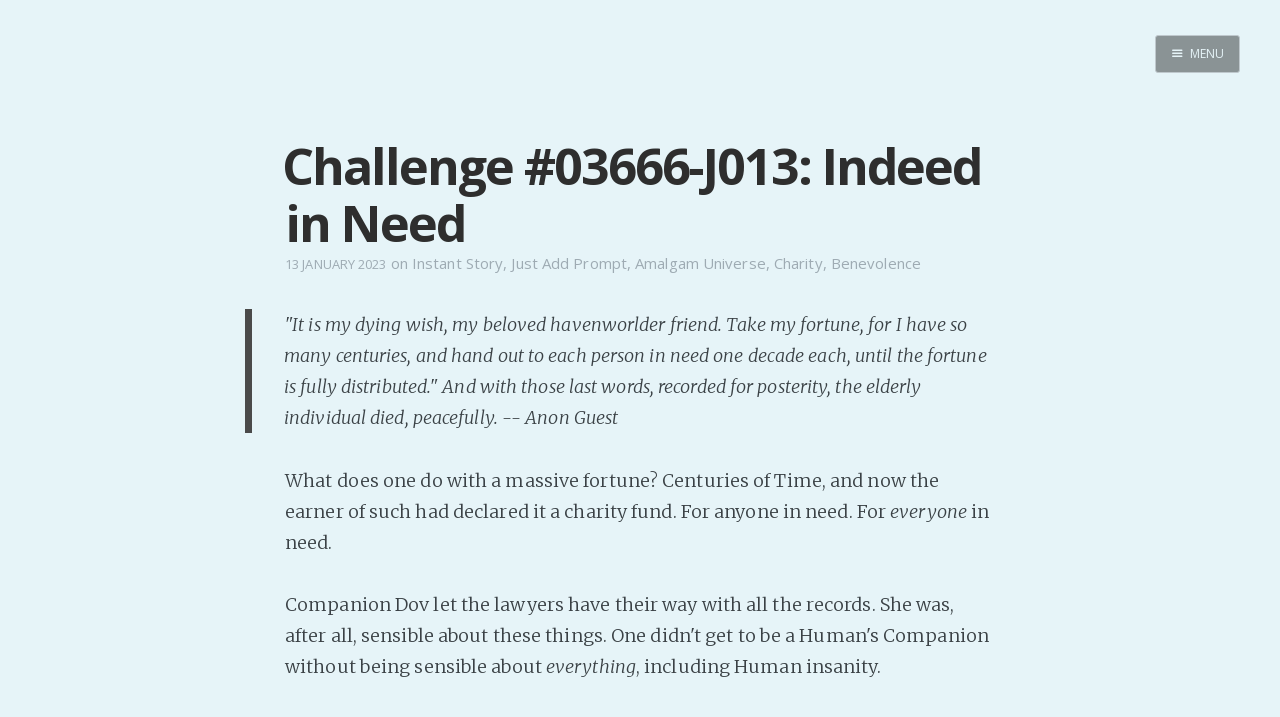

--- FILE ---
content_type: text/html; charset=utf-8
request_url: https://internutter.org/challenge-03666-j013-indeed-in-need/
body_size: 17390
content:
<!DOCTYPE html>
<html>
<head>
    <meta charset="utf-8" />
    <meta http-equiv="X-UA-Compatible" content="IE=edge" />

    <title>Challenge #03666-J013: Indeed in Need</title>
    <meta name="description" content="" />

    <meta name="HandheldFriendly" content="True" />
    <meta name="viewport" content="width=device-width, initial-scale=1.0" />

    <link rel="shortcut icon" href="/favicon.ico">

    <link rel="stylesheet" type="text/css" href="/assets/css/screen.css?v=a315ce977e" />
    <link rel="stylesheet" type="text/css" href="//fonts.googleapis.com/css?family=Merriweather:300,700,700italic,300italic|Open+Sans:700,400|Clicker+Script" />

    <link rel="canonical" href="http://www.internutter.org/challenge-03666-j013-indeed-in-need/" />
    <meta name="referrer" content="no-referrer-when-downgrade" />
    <link rel="amphtml" href="http://www.internutter.org/challenge-03666-j013-indeed-in-need/amp/" />
    
    <meta property="og:site_name" content="Realm of the InterNutter" />
    <meta property="og:type" content="article" />
    <meta property="og:title" content="Challenge #03666-J013: Indeed in Need" />
    <meta property="og:description" content="&quot;It is my dying wish, my beloved havenworlder friend. Take my fortune, for I have so many centuries, and hand out to each person in need one decade each, until the fortune is fully distributed.&quot; And with those last words, recorded for posterity, the elderly individual died, peacefully. -- Anon" />
    <meta property="og:url" content="http://www.internutter.org/challenge-03666-j013-indeed-in-need/" />
    <meta property="article:published_time" content="2023-01-13T03:21:40.000Z" />
    <meta property="article:modified_time" content="2023-01-13T03:21:40.000Z" />
    <meta property="article:tag" content="Instant Story" />
    <meta property="article:tag" content="Just Add Prompt" />
    <meta property="article:tag" content="Amalgam Universe" />
    <meta property="article:tag" content="Charity" />
    <meta property="article:tag" content="Benevolence" />
    
    <meta name="twitter:card" content="summary" />
    <meta name="twitter:title" content="Challenge #03666-J013: Indeed in Need" />
    <meta name="twitter:description" content="&quot;It is my dying wish, my beloved havenworlder friend. Take my fortune, for I have so many centuries, and hand out to each person in need one decade each, until the fortune is fully distributed.&quot; And with those last words, recorded for posterity, the elderly individual died, peacefully. -- Anon" />
    <meta name="twitter:url" content="http://www.internutter.org/challenge-03666-j013-indeed-in-need/" />
    <meta name="twitter:label1" content="Written by" />
    <meta name="twitter:data1" content="InterNutter" />
    <meta name="twitter:label2" content="Filed under" />
    <meta name="twitter:data2" content="Instant Story, Just Add Prompt, Amalgam Universe, Charity, Benevolence" />
    
    <script type="application/ld+json">
{
    "@context": "https://schema.org",
    "@type": "Article",
    "publisher": {
        "@type": "Organization",
        "name": "Realm of the InterNutter",
        "logo": "http://www.internutter.org/ghost/img/ghosticon.jpg"
    },
    "author": {
        "@type": "Person",
        "name": "InterNutter",
        "image": "//www.gravatar.com/avatar/3f85f43e8f37800901b25a31baa09190?s=250&d=mm&r=x",
        "url": "http://www.internutter.org/author/internutter/",
        "sameAs": [
            "http://www.cmweller.com"
        ],
        "description": "Indie writer seeks audience with an audience. Paying customers welcome. \n[pronouns: ze/hir] \nDaily free stories happen because it is an excellent counter to Writers&#x27; Block."
    },
    "headline": "Challenge #03666-J013: Indeed in Need",
    "url": "https://www.internutter.org/challenge-03666-j013-indeed-in-need/",
    "datePublished": "2023-01-13T03:21:40.000Z",
    "dateModified": "2023-01-13T03:21:40.000Z",
    "keywords": "Instant Story, Just Add Prompt, Amalgam Universe, Charity, Benevolence",
    "description": "&quot;It is my dying wish, my beloved havenworlder friend. Take my fortune, for I have so many centuries, and hand out to each person in need one decade each, until the fortune is fully distributed.&quot; And with those last words, recorded for posterity, the elderly individual died, peacefully. -- Anon",
    "mainEntityOfPage": {
        "@type": "WebPage",
        "@id": "http://www.internutter.org"
    }
}
    </script>

    <meta name="generator" content="Ghost 0.11" />
    <link rel="alternate" type="application/rss+xml" title="Realm of the InterNutter" href="https://www.internutter.org/rss/" />
    <div id="patreon-button">
    <a href="https://www.patreon.com/bePatron?u=6494773" data-patreon-widget-type="become-patron-button"></a>
</div>
<script type='text/javascript' src='https://ko-fi.com/widgets/widget_2.js'></script>
<script type='text/javascript'>kofiwidget2.init('Buy Me a Coffee', '#09b1db', 'D1D36IMM');kofiwidget2.draw();</script> 
<script async src="https://c6.patreon.com/becomePatronButton.bundle.js"></script>
<style>
    #patreon-button {
        position: absolute;
        top: -31px;
        left: 0;
        z-index: 1000;
    }
    .btn-container {
        position: absolute;
        top: 0;
        left: 178px;
        z-index: 1000;
    }
    @media only screen and (max-width: 500px) {
        .btn-container {
	        top: 40px;
    	    left: 0;
        }
    }
</style>
</head>
<body class="post-template tag-instant-story tag-just-add-prompt tag-amalgam-universe tag-charity tag-benevolence nav-closed">

    <div class="nav">
    <h3 class="nav-title">Menu</h3>
    <a href="#" class="nav-close">
        <span class="hidden">Close</span>
    </a>
    <ul>
            <li class="nav-home" role="presentation"><a href="https://www.internutter.org/">Home</a></li>
            <li class="nav-pro-site" role="presentation"><a href="https://www.cmweller.com/">Pro Site</a></li>
            <li class="nav-buy-my-books" role="presentation"><a href="https://books2read.com/ap/n7O1la/C-M-Weller">Buy my books!</a></li>
            <li class="nav-buy-my-music" role="presentation"><a href="https://store.cdbaby.com/cd/ellipsisaddiction">Buy my Music!</a></li>
            <li class="nav-dead-tree-novels" role="presentation"><a href="http://www.lulu.com/spotlight/KFZ">Dead Tree Novels</a></li>
            <li class="nav-podcast" role="presentation"><a href="https://anchor.fm/c-m-weller">PODCAST!</a></li>
            <li class="nav-support-my-patreon" role="presentation"><a href="https://www.patreon.com/cmweller">Support my Patreon</a></li>
            <li class="nav-buy-me-a-kofi" role="presentation"><a href="https://ko-fi.com/cmweller">Buy me a Ko-fi</a></li>
            <li class="nav-feed-the-muse" role="presentation"><a href="https://www.internutter.org/bb/category/6/prompts/">Feed the Muse!</a></li>
            <li class="nav-ask-a-question" role="presentation"><a href="https://www.internutter.org/bb/category/4/comments-feedback/">Ask a question!</a></li>
            <li class="nav-about-amalgam-universe" role="presentation"><a href="https://amalgam-station.wikia.com/wiki/Amalgam_Station_Wiki">About Amalgam Universe</a></li>
            <li class="nav-site-forum" role="presentation"><a href="https://www.internutter.org/bb/">Site Forum</a></li>
            <li class="nav-baby-forum" role="presentation"><a href="https://internutter.createaforum.com/index.php#_&amp;#x3D;_">Baby Forum</a></li>
            <li class="nav-fanficcery" role="presentation"><a href="https://archiveofourown.org/users/InterNutter/works">Fanficcery</a></li>
            <li class="nav-peakd" role="presentation"><a href="https://peakd.com/@internutter">Peakd</a></li>
            <li class="nav-pseuducku" role="presentation"><a href="https://www.internutter.org/pseuducku/">Pseuducku</a></li>
            <li class="nav-tumblr" role="presentation"><a href="https://internutter.tumblr.com">Tumblr</a></li>
            <li class="nav-discord" role="presentation"><a href="https://discord.gg/edW5cX3Yvd">Discord!</a></li>
            <li class="nav-pillowfort" role="presentation"><a href="https://www.pillowfort.social/InterNutter">Pillowfort</a></li>
            <li class="nav-writing-thoughts" role="presentation"><a href="https://cmweller.com/">Writing Thoughts</a></li>
            <li class="nav-fediverse" role="presentation"><a href="https://blahaj.zone/@internutter">Fediverse</a></li>
            <li class="nav-bluesky" role="presentation"><a href="https://bsky.app/profile/internutter.bsky.social">Bluesky</a></li>
            <li class="nav-twitch" role="presentation"><a href="https://www.twitch.tv/bitzerk">Twitch!</a></li>
            <li class="nav-youtube" role="presentation"><a href="https://www.youtube.com/user/InterNutter">YouTube</a></li>
            <li class="nav-medium" role="presentation"><a href="https://medium.com/@InterNutter">Medium</a></li>
            <li class="nav-all-past-instants" role="presentation"><a href="https://www.internutter.org/tag/instant-story/">All past Instants</a></li>
            <li class="nav-iris-and-peter-ch-1" role="presentation"><a href="https://www.internutter.org/iris-and-peter-get-married-eventually-pt-1/">Iris and Peter (Ch 1)</a></li>
            <li class="nav-peertube" role="presentation"><a href="https://tube.blahaj.zone/a/internutter/video-channels">PeerTube</a></li>
    </ul>
    <a class="subscribe-button icon-feed" href="http://www.internutter.org/rss/">Subscribe</a>
</div>
<span class="nav-cover"></span>


    <div class="site-wrapper">

        


<header class="main-header post-head no-cover">
    <nav class="main-nav  clearfix">
        
            <a class="menu-button icon-menu" href="#"><span class="word">Menu</span></a>
    </nav>
</header>

<main class="content" role="main">
    <article class="post tag-instant-story tag-just-add-prompt tag-amalgam-universe tag-charity tag-benevolence featured">

        <header class="post-header">
            <h1 class="post-title">Challenge #03666-J013: Indeed in Need</h1>
            <section class="post-meta">
                <time class="post-date" datetime="2023-01-13">13 January 2023</time>  on <a href="/tag/instant-story/">Instant Story</a>, <a href="/tag/just-add-prompt/">Just Add Prompt</a>, <a href="/tag/amalgam-universe/">Amalgam Universe</a>, <a href="/tag/charity/">Charity</a>, <a href="/tag/benevolence/">Benevolence</a>
            </section>
        </header>

        <section class="post-content">
            <blockquote>
  <p>"It is my dying wish, my beloved havenworlder friend. Take my fortune, for I have so many centuries, and hand out to each person in need one decade each, until the fortune is fully distributed." And with those last words, recorded for posterity, the elderly individual died, peacefully. -- Anon Guest</p>
</blockquote>

<p>What does one do with a massive fortune? Centuries of Time, and now the earner of such had declared it a charity fund. For anyone in need. For <em>everyone</em> in need.</p>

<p>Companion Dov let the lawyers have their way with all the records. She was, after all, sensible about these things. One didn't get to be a Human's Companion without being sensible about <em>everything</em>, including Human insanity.</p>

<p>Eventually, it all cleared, and Human Steve's incredible fortune was allowed out into the greater good. It was, like everything else Human, going to cause trouble.</p>

<p>Support me on <a href="http://www.patreon.com/cmweller">Patreon</a> / Buy me a <a href="https://ko-fi.com/cmweller">Ko-fi</a></p>

<p><a href="https://peakd.com/fiction/@internutter/challenge-03666-j013-indeed-in-need">Continue Reading</a></p>

<p>Prompts remaining: 77 <a href="http://www.internutter.org/bb/category/6/prompts">Submit a Prompt</a>! <br />
[Ask a question (<a href="http://www.internutter.org/bb/category/4/comments-feedback">http://www.internutter.org/bb/category/4/comments-feedback</a>)! </p>
        </section>

        <footer class="post-footer">


            <figure class="author-image">
                <a class="img" href="/author/internutter/" style="background-image: url(//www.gravatar.com/avatar/3f85f43e8f37800901b25a31baa09190?s&#x3D;250&amp;d&#x3D;mm&amp;r&#x3D;x)"><span class="hidden">InterNutter's Picture</span></a>
            </figure>

            <section class="author">
                <h4><a href="/author/internutter/">InterNutter</a></h4>

                    <p>Indie writer seeks audience with an audience. Paying customers welcome. 
[pronouns: ze/hir] 
Daily free stories happen because it is an excellent counter to Writers&#x27; Block.</p>
                <div class="author-meta">
                    <span class="author-location icon-location">Burpengary East</span>
                    <span class="author-link icon-link"><a href="http://www.cmweller.com">http://www.cmweller.com</a></span>
                </div>
            </section>


            <section class="share">
                <h4>Share this post</h4>
                <a class="icon-twitter" href="https://twitter.com/intent/tweet?text=Challenge%20%2303666-J013%3A%20Indeed%20in%20Need&amp;url=https://www.internutter.org/challenge-03666-j013-indeed-in-need/"
                    onclick="window.open(this.href, 'twitter-share', 'width=550,height=235');return false;">
                    <span class="hidden">Twitter</span>
                </a>
                <a class="icon-facebook" href="https://www.facebook.com/sharer/sharer.php?u=https://www.internutter.org/challenge-03666-j013-indeed-in-need/"
                    onclick="window.open(this.href, 'facebook-share','width=580,height=296');return false;">
                    <span class="hidden">Facebook</span>
                </a>
                <a class="icon-google-plus" href="https://plus.google.com/share?url=https://www.internutter.org/challenge-03666-j013-indeed-in-need/"
                   onclick="window.open(this.href, 'google-plus-share', 'width=490,height=530');return false;">
                    <span class="hidden">Google+</span>
                </a>
            </section>

	    <a id="nodebb-comments"></a>
        </footer>

    </article>
</main>

<script type="text/javascript">
var nbb = {};
nbb.url = '//www.internutter.org/bb'; // EDIT THIS

(function() {
nbb.articleID = '10044'; nbb.title = 'Challenge #03666-J013: Indeed in Need';
nbb.tags = ["Instant Story","Just Add Prompt","Amalgam Universe","Charity","Benevolence",];
nbb.script = document.createElement('script'); nbb.script.type = 'text/javascript'; nbb.script.async = true;
nbb.script.src = nbb.url + '/plugins/nodebb-plugin-blog-comments/lib/ghost.js';
(document.getElementsByTagName('head')[0] || document.getElementsByTagName('body')[0]).appendChild(nbb.script);
})();
</script>
<script id="nbb-markdown" type="text/markdown">> "It is my dying wish, my beloved havenworlder friend. Take my fortune, for I have so many centuries, and hand out to each person in need one decade each, until the fortune is fully distributed." And with those last words, recorded for posterity, the elderly individual died, peacefully. -- Anon Guest

What does one do with a massive fortune? Centuries of Time, and now the earner of such had declared it a charity fund. For anyone in need. For _everyone_ in need.

Companion Dov let the lawyers have their way with all the records. She was, after all, sensible about these things. One didn't get to be a Human's Companion without being sensible about _everything_, including Human insanity.

Eventually, it all cleared, and Human Steve's incredible fortune was allowed out into the greater good. It was, like everything else Human, going to cause trouble.

Support me on [Patreon](http://www.patreon.com/cmweller) / Buy me a [Ko-fi](https://ko-fi.com/cmweller)

[Continue Reading](https://peakd.com/fiction/@internutter/challenge-03666-j013-indeed-in-need)

Prompts remaining: 77 [Submit a Prompt](http://www.internutter.org/bb/category/6/prompts)! 
[Ask a question (http://www.internutter.org/bb/category/4/comments-feedback)! </script>
<noscript>Please enable JavaScript to view comments</noscript>

<aside class="read-next">
    <a class="read-next-story no-cover" href="/saturday-i-have-a-social-life-now/">
        <section class="post">
            <h2>Saturday, I have a social life now</h2>
            <p>WHat? Social life? Me? Yeah apparently I do. We took KIABIL for the Parkrun and he did the whole&hellip;</p>
        </section>
    </a>
    <a class="read-next-story prev no-cover" href="/friday-an-attempt-was-made/">
        <section class="post">
            <h2>Friday, An Attempt Was Made</h2>
            <p>I at least cleaned out the Catio. I am about to feed and harvest my starters to make The&hellip;</p>
        </section>
    </a>
</aside>



        <footer class="site-footer clearfix">
            <section class="copyright"><a href="http://www.internutter.org">Realm of the InterNutter</a> &copy; 2026</section>
            <section class="poweredby">Proudly published with <a href="https://ghost.org">Ghost</a></section>
        </footer>

    </div>

    

    <script type="text/javascript" src="https://code.jquery.com/jquery-1.11.3.min.js"></script>
    <script type="text/javascript" src="/assets/js/jquery.fitvids.js?v=a315ce977e"></script>
    <script type="text/javascript" src="/assets/js/index.js?v=a315ce977e"></script>

<script src="https://speed.atikayda.com/js/probe.js" defer></script></body>
</html>
